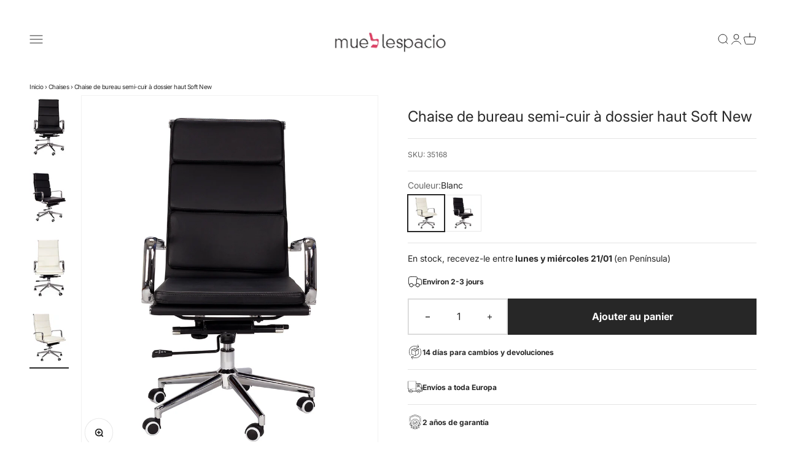

--- FILE ---
content_type: text/javascript; charset=utf-8
request_url: https://www.mueblespacio.com/fr/products/silla-soft-pad-eames-aluminium.js
body_size: 618
content:
{"id":8195635970321,"title":"Chaise de bureau semi-cuir à dossier haut Soft New","handle":"silla-soft-pad-eames-aluminium","description":"\u003cp\u003e \u003cspan style=\"color: #0000ff;\"\u003e\u003cstrong\u003eChaise de bureau.\u003c\/strong\u003e\u003c\/span\u003e\u003c\/p\u003e\n\n \u003cp\u003eAlors que jusqu'aux années 1980, on ne le trouvait que dans les maisons de personnes exerçant des professions telles que la comptabilité ou le droit et qui possédaient leur propre bureau, il constitue aujourd'hui un élément presque essentiel de la maison, car il est complété par un autre des éléments de base de la plupart des les gens : l’ \u003cspan style=\"color: #000000;\"\u003e\u003ca style=\"color: #000000;\" href=\"https:\/\/definicion.de\/ordenador\/\"\u003eordinateur\u003c\/a\u003e\u003c\/span\u003e .\u003c\/p\u003e\n\n\u003cp\u003e \u003cstrong\u003eDATES DU PRODUIT :\u003c\/strong\u003e\u003c\/p\u003e\n\n\u003cp\u003e Fauteuil de bureau réalisé avec assise et base en semi-cuir avec accoudoirs en acier chromé.\u003c\/p\u003e\n\n\u003cdiv\u003e Il dispose d'un mécanisme d'inclinaison et d'un réglage en hauteur.\u003c\/div\u003e\n\n\u003cdiv\u003e\u003c\/div\u003e\n\n\u003cdiv\u003e Nécessite un assemblage simple sans complications.\u003c\/div\u003e\n\n\u003cdiv\u003e\u003c\/div\u003e\n\n\u003cdiv\u003e Nettoyage et entretien faciles avec un chiffon imbibé d'eau.\u003c\/div\u003e\n\n\u003cdiv\u003e\u003c\/div\u003e\n\n\u003cdiv\u003e Mueblespacio offre à tous ses clients une garantie de deux ans sur tous ses produits.\u003c\/div\u003e\n\n\u003cdiv\u003e\u003c\/div\u003e\n\n\u003cdiv\u003e\u003c\/div\u003e\n\n\u003cdiv\u003e\u003c\/div\u003e\n\n\u003cdiv\u003e\u003c\/div\u003e\n\n\u003cdiv\u003e\u003c\/div\u003e\n\n\u003cdiv\u003e\u003c\/div\u003e","published_at":"2023-02-20T19:57:53+01:00","created_at":"2023-02-20T19:57:53+01:00","vendor":"mueblespacio.com","type":"","tags":["Sillas","Sillas De Oficina"],"price":15901,"price_min":15901,"price_max":15901,"available":true,"price_varies":false,"compare_at_price":null,"compare_at_price_min":0,"compare_at_price_max":0,"compare_at_price_varies":false,"variants":[{"id":44562328813841,"title":"Blanc","option1":"Blanc","option2":null,"option3":null,"sku":"35168","requires_shipping":true,"taxable":true,"featured_image":{"id":51104340607324,"product_id":8195635970321,"position":4,"created_at":"2023-10-09T17:57:05+02:00","updated_at":"2023-10-09T17:57:08+02:00","alt":null,"width":859,"height":1200,"src":"https:\/\/cdn.shopify.com\/s\/files\/1\/0716\/6554\/9585\/files\/08.02.16_53.jpg?v=1696867028","variant_ids":[44562328813841]},"available":true,"name":"Chaise de bureau semi-cuir à dossier haut Soft New - Blanc","public_title":"Blanc","options":["Blanc"],"price":15901,"weight":60000,"compare_at_price":null,"inventory_management":"shopify","barcode":"35168","featured_media":{"alt":null,"id":43721451110748,"position":4,"preview_image":{"aspect_ratio":0.716,"height":1200,"width":859,"src":"https:\/\/cdn.shopify.com\/s\/files\/1\/0716\/6554\/9585\/files\/08.02.16_53.jpg?v=1696867028"}},"requires_selling_plan":false,"selling_plan_allocations":[]},{"id":44562328846609,"title":"Noir","option1":"Noir","option2":null,"option3":null,"sku":"35168","requires_shipping":true,"taxable":true,"featured_image":{"id":51104340377948,"product_id":8195635970321,"position":2,"created_at":"2023-10-09T17:57:05+02:00","updated_at":"2023-10-09T17:57:08+02:00","alt":null,"width":842,"height":1200,"src":"https:\/\/cdn.shopify.com\/s\/files\/1\/0716\/6554\/9585\/files\/08.02.16_32.jpg?v=1696867028","variant_ids":[44562328846609]},"available":true,"name":"Chaise de bureau semi-cuir à dossier haut Soft New - Noir","public_title":"Noir","options":["Noir"],"price":15901,"weight":60000,"compare_at_price":null,"inventory_management":"shopify","barcode":"35168","featured_media":{"alt":null,"id":43721451045212,"position":2,"preview_image":{"aspect_ratio":0.702,"height":1200,"width":842,"src":"https:\/\/cdn.shopify.com\/s\/files\/1\/0716\/6554\/9585\/files\/08.02.16_32.jpg?v=1696867028"}},"requires_selling_plan":false,"selling_plan_allocations":[]}],"images":["\/\/cdn.shopify.com\/s\/files\/1\/0716\/6554\/9585\/files\/08.02.16_31.jpg?v=1696867028","\/\/cdn.shopify.com\/s\/files\/1\/0716\/6554\/9585\/files\/08.02.16_32.jpg?v=1696867028","\/\/cdn.shopify.com\/s\/files\/1\/0716\/6554\/9585\/files\/08.02.16_52.jpg?v=1696867028","\/\/cdn.shopify.com\/s\/files\/1\/0716\/6554\/9585\/files\/08.02.16_53.jpg?v=1696867028"],"featured_image":"\/\/cdn.shopify.com\/s\/files\/1\/0716\/6554\/9585\/files\/08.02.16_31.jpg?v=1696867028","options":[{"name":"Couleur","position":1,"values":["Blanc","Noir"]}],"url":"\/fr\/products\/silla-soft-pad-eames-aluminium","media":[{"alt":null,"id":43721451012444,"position":1,"preview_image":{"aspect_ratio":0.611,"height":1200,"width":733,"src":"https:\/\/cdn.shopify.com\/s\/files\/1\/0716\/6554\/9585\/files\/08.02.16_31.jpg?v=1696867028"},"aspect_ratio":0.611,"height":1200,"media_type":"image","src":"https:\/\/cdn.shopify.com\/s\/files\/1\/0716\/6554\/9585\/files\/08.02.16_31.jpg?v=1696867028","width":733},{"alt":null,"id":43721451045212,"position":2,"preview_image":{"aspect_ratio":0.702,"height":1200,"width":842,"src":"https:\/\/cdn.shopify.com\/s\/files\/1\/0716\/6554\/9585\/files\/08.02.16_32.jpg?v=1696867028"},"aspect_ratio":0.702,"height":1200,"media_type":"image","src":"https:\/\/cdn.shopify.com\/s\/files\/1\/0716\/6554\/9585\/files\/08.02.16_32.jpg?v=1696867028","width":842},{"alt":null,"id":43721451077980,"position":3,"preview_image":{"aspect_ratio":0.604,"height":1200,"width":725,"src":"https:\/\/cdn.shopify.com\/s\/files\/1\/0716\/6554\/9585\/files\/08.02.16_52.jpg?v=1696867028"},"aspect_ratio":0.604,"height":1200,"media_type":"image","src":"https:\/\/cdn.shopify.com\/s\/files\/1\/0716\/6554\/9585\/files\/08.02.16_52.jpg?v=1696867028","width":725},{"alt":null,"id":43721451110748,"position":4,"preview_image":{"aspect_ratio":0.716,"height":1200,"width":859,"src":"https:\/\/cdn.shopify.com\/s\/files\/1\/0716\/6554\/9585\/files\/08.02.16_53.jpg?v=1696867028"},"aspect_ratio":0.716,"height":1200,"media_type":"image","src":"https:\/\/cdn.shopify.com\/s\/files\/1\/0716\/6554\/9585\/files\/08.02.16_53.jpg?v=1696867028","width":859}],"requires_selling_plan":false,"selling_plan_groups":[]}

--- FILE ---
content_type: image/svg+xml
request_url: https://www.mueblespacio.com/cdn/shop/files/Untitled_design_60.svg?v=1701414817&width=24
body_size: 2058
content:
<svg xmlns="http://www.w3.org/2000/svg" xmlns:xlink="http://www.w3.org/1999/xlink" width="100" zoomAndPan="magnify" viewBox="0 0 75 74.999997" height="100" preserveAspectRatio="xMidYMid meet" version="1.0"><defs><clipPath id="a132ea66c3"><path d="M 7.921875 0 L 67.171875 0 L 67.171875 75 L 7.921875 75 Z M 7.921875 0 " clip-rule="nonzero"/></clipPath></defs><g clip-path="url(#a132ea66c3)"><path fill="#000000" d="M 30.503906 44.039062 C 28.808594 42.347656 30.015625 39.441406 32.417969 39.441406 C 33.105469 39.441406 33.800781 39.703125 34.324219 40.230469 L 36.285156 42.1875 L 41.746094 36.734375 C 43.441406 35.042969 46.351562 36.246094 46.351562 38.640625 C 46.351562 39.332031 46.089844 40.019531 45.5625 40.542969 L 38.191406 47.90625 C 37.136719 48.957031 35.429688 48.957031 34.375 47.90625 Z M 31.429688 43.121094 L 35.296875 46.980469 C 35.84375 47.523438 36.726562 47.523438 37.269531 46.980469 L 44.636719 39.625 C 45.515625 38.75 44.890625 37.246094 43.652344 37.246094 C 43.296875 37.246094 42.9375 37.378906 42.664062 37.652344 L 36.742188 43.570312 C 36.488281 43.824219 36.078125 43.824219 35.816406 43.570312 L 33.398438 41.148438 C 32.519531 40.277344 31.015625 40.894531 31.015625 42.136719 C 31.015625 42.488281 31.152344 42.847656 31.429688 43.121094 Z M 37.539062 29.648438 C 44.546875 29.648438 50.226562 35.324219 50.226562 42.320312 C 50.226562 49.316406 44.546875 54.984375 37.539062 54.984375 C 30.535156 54.984375 24.855469 49.316406 24.855469 42.320312 C 24.855469 35.324219 30.535156 29.648438 37.539062 29.648438 Z M 45.589844 34.28125 C 41.148438 29.84375 33.9375 29.84375 29.492188 34.28125 C 25.042969 38.722656 25.042969 45.917969 29.492188 50.351562 C 33.9375 54.792969 41.148438 54.792969 45.589844 50.351562 C 50.03125 45.917969 50.03125 38.722656 45.589844 34.28125 Z M 46.566406 23.46875 L 47.894531 25.816406 C 48.332031 26.589844 49.003906 27.070312 49.886719 27.242188 L 52.535156 27.75 C 54.703125 28.167969 56.183594 30.171875 55.9375 32.363281 L 55.632812 35.046875 C 55.53125 35.925781 55.792969 36.71875 56.402344 37.367188 L 58.246094 39.335938 C 59.753906 40.949219 59.769531 43.429688 58.277344 45.058594 L 56.457031 47.050781 C 55.851562 47.710938 55.605469 48.496094 55.714844 49.386719 L 56.050781 52.058594 C 56.175781 53.058594 55.9375 54.023438 55.4375 54.820312 C 61.527344 48.625 61.507812 44.457031 61.617188 35.132812 C 61.679688 30.425781 61.71875 27.925781 61.757812 26 C 61.800781 23.453125 61.828125 21.902344 61.839844 17.644531 C 61.78125 13.632812 37.640625 6.390625 37.359375 6.425781 C 36.523438 6.511719 26.585938 9.605469 19.625 12.945312 C 15.996094 14.683594 13.234375 16.417969 13.238281 17.644531 C 13.269531 26.140625 13.351562 26.191406 13.464844 35.363281 C 13.574219 44.601562 13.625 48.714844 19.691406 54.871094 C 19.246094 54.109375 19.039062 53.210938 19.144531 52.269531 L 19.449219 49.589844 C 19.546875 48.710938 19.285156 47.917969 18.679688 47.265625 L 16.832031 45.296875 C 15.328125 43.6875 15.308594 41.203125 16.800781 39.574219 L 18.625 37.585938 C 19.230469 36.925781 19.476562 36.144531 19.363281 35.253906 L 19.03125 32.578125 C 18.761719 30.390625 20.210938 28.367188 22.375 27.925781 L 25.023438 27.386719 C 25.894531 27.210938 26.566406 26.714844 26.992188 25.9375 L 28.300781 23.578125 C 29.367188 21.644531 31.726562 20.859375 33.742188 21.773438 L 36.199219 22.890625 C 37.015625 23.265625 37.84375 23.257812 38.652344 22.878906 L 41.097656 21.730469 C 43.101562 20.800781 45.472656 21.550781 46.566406 23.46875 Z M 53.195312 56.578125 C 52.679688 56.75 50.695312 57.117188 50.054688 57.246094 C 49.1875 57.425781 48.515625 57.914062 48.085938 58.695312 L 46.78125 61.058594 C 46.328125 61.875 45.644531 62.488281 44.847656 62.855469 L 47.367188 70.476562 L 49.414062 63.648438 C 49.527344 63.257812 49.980469 63.046875 50.386719 63.289062 L 56.683594 66.707031 Z M 43.597656 63.210938 C 42.851562 63.304688 42.070312 63.195312 41.339844 62.863281 L 38.878906 61.742188 C 38.058594 61.375 37.238281 61.378906 36.425781 61.757812 L 33.980469 62.902344 C 33.167969 63.285156 32.292969 63.386719 31.46875 63.242188 L 31.105469 64.355469 L 35.226562 67.410156 C 36.628906 68.4375 38.453125 68.4375 39.851562 67.410156 L 43.972656 64.355469 Z M 30.234375 62.820312 C 29.539062 62.457031 28.933594 61.894531 28.519531 61.164062 L 27.1875 58.816406 C 26.746094 58.039062 26.074219 57.558594 25.195312 57.394531 C 24.464844 57.25 22.445312 56.914062 21.839844 56.683594 L 18.390625 66.703125 L 24.859375 63.207031 C 25.203125 63.105469 25.566406 63.304688 25.667969 63.644531 L 27.714844 70.476562 Z M 46.761719 26.457031 L 45.433594 24.109375 C 44.675781 22.777344 43.035156 22.253906 41.648438 22.90625 L 39.203125 24.050781 C 38.050781 24.589844 36.824219 24.597656 35.667969 24.074219 L 33.207031 22.957031 C 31.816406 22.324219 30.179688 22.863281 29.441406 24.203125 L 28.132812 26.5625 C 27.519531 27.679688 26.53125 28.402344 25.285156 28.65625 L 22.636719 29.195312 C 21.136719 29.5 20.136719 30.894531 20.324219 32.414062 L 20.65625 35.09375 C 20.8125 36.351562 20.441406 37.519531 19.582031 38.457031 L 17.761719 40.449219 C 16.726562 41.574219 16.734375 43.296875 17.785156 44.410156 L 19.625 46.378906 C 20.5 47.316406 20.886719 48.464844 20.746094 49.734375 L 20.441406 52.414062 C 20.265625 53.953125 21.304688 55.324219 22.792969 55.609375 L 25.441406 56.117188 C 26.6875 56.355469 27.691406 57.070312 28.316406 58.175781 L 29.648438 60.523438 C 30.402344 61.851562 32.042969 62.375 33.433594 61.730469 L 35.878906 60.578125 C 37.027344 60.042969 38.261719 60.035156 39.414062 60.5625 L 41.875 61.679688 C 43.269531 62.308594 44.902344 61.769531 45.640625 60.433594 L 46.949219 58.074219 C 47.5625 56.957031 48.546875 56.234375 49.800781 55.980469 L 52.445312 55.4375 C 53.921875 55.132812 54.949219 53.761719 54.757812 52.214844 L 54.421875 49.542969 C 54.265625 48.285156 54.644531 47.109375 55.496094 46.175781 L 57.324219 44.1875 C 58.359375 43.0625 58.347656 41.335938 57.300781 40.21875 L 55.453125 38.25 C 54.578125 37.320312 54.195312 36.167969 54.339844 34.902344 L 54.644531 32.21875 C 54.816406 30.699219 53.796875 29.316406 52.292969 29.027344 L 49.640625 28.519531 C 48.394531 28.28125 47.390625 27.5625 46.761719 26.457031 Z M 30.671875 65.65625 L 29.710938 68.574219 L 34.789062 72.339844 C 36.457031 73.558594 38.621094 73.558594 40.285156 72.339844 L 45.367188 68.574219 L 44.402344 65.65625 L 40.621094 68.453125 C 38.757812 69.820312 36.320312 69.820312 34.457031 68.453125 Z M 29.285156 69.878906 L 28.304688 72.847656 C 28.105469 73.449219 27.230469 73.449219 27.050781 72.808594 L 24.652344 64.789062 L 17.546875 68.644531 C 17.023438 68.925781 16.433594 68.417969 16.621094 67.863281 L 16.617188 67.863281 L 18.808594 61.5 C 8.292969 52.183594 8.332031 47.445312 8.175781 34.800781 C 8.050781 24.203125 7.953125 24.351562 7.917969 14.476562 C 7.914062 12.398438 11.460938 9.996094 16.132812 7.757812 C 24.4375 3.777344 36.554688 0.0585938 37.328125 0.046875 L 37.328125 0.0390625 L 37.328125 0.046875 C 37.433594 0.046875 37.53125 0.0703125 37.621094 0.117188 C 39.074219 0.5 45.679688 2.429688 52.191406 4.910156 C 59.609375 7.734375 67.164062 11.371094 67.160156 14.480469 C 67.140625 19.453125 67.109375 21.246094 67.058594 24.199219 L 66.894531 35.070312 C 66.75 47.558594 66.6875 52.269531 56.273438 61.503906 L 58.457031 67.863281 C 58.644531 68.417969 58.054688 68.925781 57.53125 68.644531 L 50.429688 64.789062 L 48.027344 72.808594 C 47.84375 73.453125 46.972656 73.449219 46.773438 72.847656 L 45.796875 69.878906 L 41.058594 73.386719 C 38.925781 74.945312 36.148438 74.945312 34.023438 73.386719 Z M 19.265625 60.171875 L 20.273438 57.238281 C 12.261719 49.804688 12.285156 45.601562 12.160156 35.144531 C 12.054688 26.019531 11.964844 26.148438 11.9375 17.644531 C 11.933594 15.808594 15.015625 13.714844 19.0625 11.773438 C 26.230469 8.339844 36.679688 5.132812 37.359375 5.121094 L 37.359375 5.117188 L 37.359375 5.121094 C 37.464844 5.121094 37.566406 5.144531 37.652344 5.191406 C 38.992188 5.546875 44.636719 7.203125 50.195312 9.320312 C 56.609375 11.761719 63.144531 14.914062 63.136719 17.644531 C 63.121094 21.929688 63.09375 23.472656 63.054688 26.015625 L 62.914062 35.375 C 62.789062 45.707031 62.738281 49.875 54.804688 57.242188 L 55.8125 60.171875 C 65.492188 51.46875 65.460938 46.84375 65.601562 34.785156 C 65.667969 29.316406 65.71875 26.414062 65.757812 24.179688 C 65.808594 21.222656 65.84375 19.421875 65.855469 14.476562 C 65.796875 9.710938 37.644531 1.308594 37.328125 1.339844 C 36.386719 1.4375 24.800781 5.039062 16.691406 8.925781 C 12.445312 10.960938 9.210938 13.003906 9.21875 14.476562 C 9.25 24.328125 9.347656 24.183594 9.476562 34.785156 C 9.621094 46.835938 9.585938 51.464844 19.265625 60.171875 Z M 19.265625 60.171875 " fill-opacity="1" fill-rule="nonzero"/></g></svg>